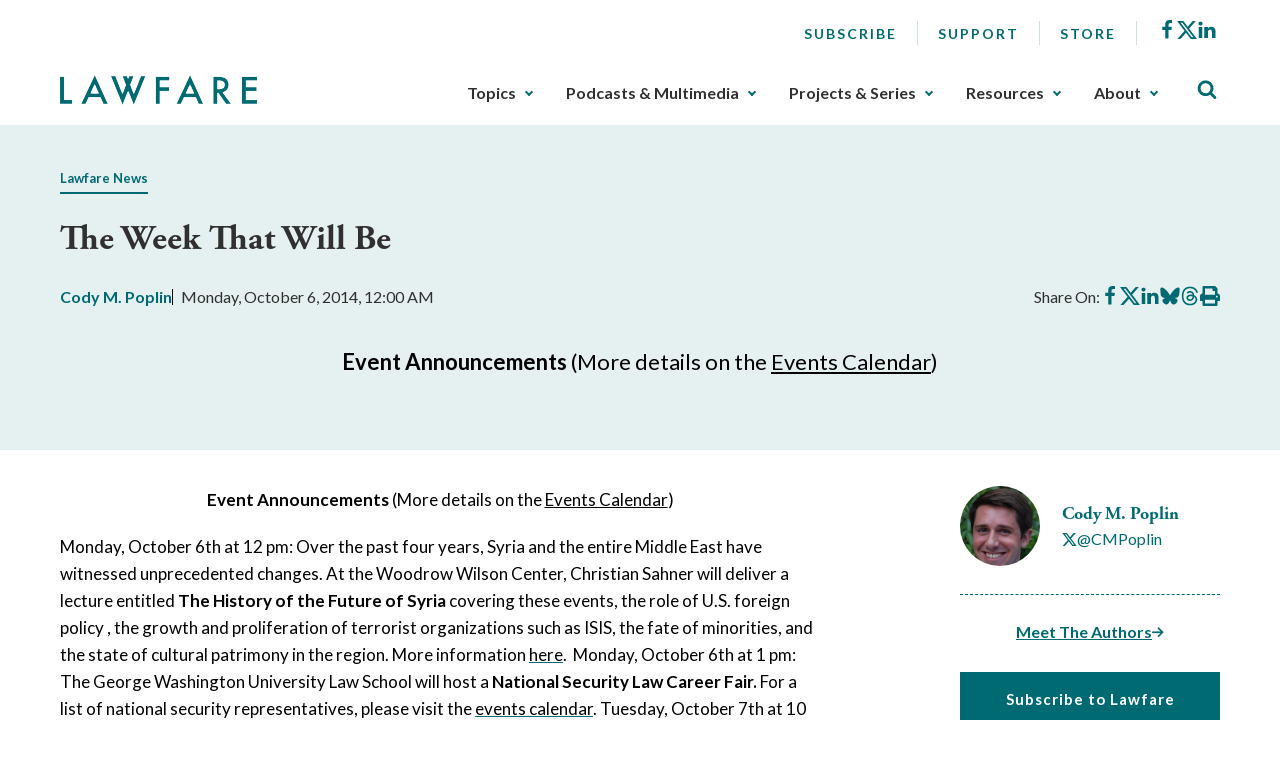

--- FILE ---
content_type: text/html; charset=utf-8
request_url: https://www.lawfaremedia.org/article/week-will-be-30
body_size: 12434
content:
 <!DOCTYPE html> <html class="no-js" lang="en"> <head> <meta http-equiv="X-UA-Compatible" content="IE=edge,chrome=1" /> <meta charset="utf-8" /> <title>
	The Week That Will Be | Lawfare
</title> <meta name="viewport" content="width=device-width, initial-scale=1"> <meta name="msapplication-TileColor" content="#00aba9"> <meta name="msapplication-config" content="/assets/icons/browserconfig.xml"> <meta name="theme-color" content="#ffffff"> <meta name="twitter:card" content="summary"> <link rel="apple-touch-icon" sizes="180x180" href="/assets/icons/apple-touch-icon.png"> <link rel="icon" type="image/png" sizes="32x32" href="/assets/icons/favicon-32x32.png"> <link rel="icon" type="image/png" sizes="16x16" href="/assets/icons/favicon-16x16.png"> <link rel="manifest" href="/assets/icons/site.webmanifest"> <link rel="mask-icon" href="/assets/icons/safari-pinned-tab.svg" color="#5bbad5"> <link rel="shortcut icon" href="/favicon.ico"> <link rel="preload" as="style" href="/ResourcePackages/Talon/assets/dist/css/main.min.css?package=Talon&amp;v=MTQuMS43ODI0LjI0Mzky"> <link rel="preload" as="style" onload="this.onload=null;this.rel='stylesheet'" href="https://use.typekit.net/fsl6por.css"> <link rel="preconnect" href="https://fonts.googleapis.com"> <link rel="preconnect" href="https://fonts.gstatic.com" crossorigin> <link href="https://fonts.googleapis.com/css2?family=Lato:wght@400;700&display=swap" rel="preload" as="style" onload="this.onload=null;this.rel='stylesheet'"> <noscript> <link href="https://fonts.googleapis.com/css2?family=Lato:wght@400;700&display=swap" rel="stylesheet"> <link href="https://use.typekit.net/fsl6por.css" rel="stylesheet"> </noscript> <link href="/ResourcePackages/Talon/assets/dist/css/main.min.css?package=Talon&amp;v=MTQuMS43ODI0LjI0Mzky" rel="stylesheet" type="text/css" /><link href="/ResourcePackages/Talon/assets/dist/css/components/algolia-search/searchbox.min.css?package=Talon" rel="stylesheet" type="text/css" /><link href="/ResourcePackages/Talon/assets/dist/css/components/blog-posts/post-detail.min.css?package=Talon&amp;v=MTQuMS43ODI0LjI0Mzky" rel="stylesheet" type="text/css" /><link href="/ResourcePackages/Talon/assets/dist/css/components/contributors/contributor.min.css?package=Talon&amp;v=MTQuMS43ODI0LjI0Mzky" rel="stylesheet" type="text/css" /><link href="/ResourcePackages/Talon/assets/dist/css/components/blog-posts/post.min.css?package=Talon&amp;v=MTQuMS43ODI0LjI0Mzky" rel="stylesheet" type="text/css" /> <script>(function () { "use strict"; var el = document.getElementsByTagName('html')[0], nojsClass = "no-js", jsClass = "js"; if (el.classList) { el.classList.remove(nojsClass); el.classList.add(jsClass); } else { el.className = el.className.replace(new RegExp('(^|\\b)' + nojsClass.split(' ').join('|') + '(\\b|$)', 'gi'), ' '); el.className += ' ' + jsClass; } }());</script> <meta name="twitter:card" content="summary"></meta><meta name="citation_title" content="The Week That Will Be" /><meta name="citation_date" content="1/18/2023 3:36:26 AM" /><meta name="citation_journal_title" content="Lawfare" /><meta name="citation_publisher" content="Lawfare" /><meta name="citation_public_url" content="https://www.lawfaremedia.org/article/week-will-be-30" /><meta name="citation_author" content="Cody Poplin" /><meta property="og:title" content="The Week That Will Be" /><meta property="og:description" content="Event Announcements&#160;(More details on the&#160;Events Calendar)" /><meta property="og:type" content="website" /><meta property="og:url" content="https://www.lawfaremedia.org/article/week-will-be-30" /><meta property="og:site_name" content="Default" /><style type="text/css" media="all">div[contenteditable] { max-width:100%; height:auto !important; }</style><meta name="Generator" content="Sitefinity 14.4.8146.0 DX" /><link rel="canonical" href="https://www.lawfaremedia.org/article/week-will-be-30" /><meta name="description" content="Event Announcements (More details on the Events Calendar)" /></head> <body> 


 <header id="site-header" class="site-header"> <a href="#site-main" class="skip-link">Skip to Main Content</a>  
<div class="container">
    <div class="header-row">
        <button type="button" class="main-nav-open" aria-label="Toggle Main Navigation">
            <svg aria-hidden="true">
                <use href="/ResourcePackages/Talon/assets/dist/sprites/icons.svg#menu"></use>
            </svg>
            <span>Menu</span>
        </button>
        <div id="Header_TC87A1B33001_Col00" class="sf_colsIn header-col header-col--logo" data-sf-element="Header Column" data-placeholder-label="Logo">
<div class="sf-content-block" >
    <div ><a href="/"><img alt="Lawfare" src="https://lawfare-assets-new.azureedge.net/assets/images/default-source/default-album/site-logo.png?sfvrsn=1d7ccf3d_1" sf-size="100" /></a></div>    
</div></div>
        <div class="header-col header-col--nav">
            <button type="button" class="main-nav-close" aria-label="Close Main Navigation">
                <span>Close</span>
            </button>
            <div id="Header_TC87A1B33001_Col01" class="sf_colsIn header-utility" data-sf-element="Header Utility" data-placeholder-label="Utility Links, Socials">
<nav class="utility-nav" aria-label="Utility Nav">
    <ul class="utility-nav__menu">
    <li class="utility-nav__item">
        <a class="utility-nav__link no-underline hover-underline" href="/subscribe" target="_self">
            Subscribe
        </a>

    </li>
    <li class="utility-nav__item">
        <a class="utility-nav__link no-underline hover-underline" href="/about/support" target="_self">
            Support
        </a>

    </li>
    <li class="utility-nav__item">
        <a class="utility-nav__link no-underline hover-underline" href="/store" target="_blank">
            Store
        </a>

    </li>
    </ul>
</nav>



<div class="sf-content-block" >
    <div ><ul class="socials"><li class="socials__item"><a href="https://www.facebook.com/Lawfareblog" class="socials__link" target="_blank" data-sf-ec-immutable=""><svg><use href="/ResourcePackages/Talon/assets/dist/sprites/icons.svg#facebook"></use></svg><span class="visually-hidden">Facebook</span></a>
 </li><li class="socials__item"><a href="https://twitter.com/lawfare" class="socials__link" target="_blank" data-sf-ec-immutable=""><svg><use href="/ResourcePackages/Talon/assets/dist/sprites/icons.svg#icon-x"></use></svg><span class="visually-hidden">X</span></a>
 </li><li class="socials__item"><a href="https://www.linkedin.com/company/the-lawfare-institute/" class="socials__link" target="_blank" data-sf-ec-immutable=""><svg><use href="/ResourcePackages/Talon/assets/dist/sprites/icons.svg#linkedin"></use></svg><span class="visually-hidden">LinkedIn</span></a>
 </li></ul></div>    
</div></div>
            <div id="Header_TC87A1B33001_Col02" class="sf_colsIn header-nav" data-sf-element="Header Navigation" data-placeholder-label="Main Nav">
<!--googleoff: all-->

<div class="visually-hidden focusable" tabindex="0">
    <p>The upcoming main navigation can be gotten through utilizing the tab key. Any buttons that open a sub navigation can be triggered by the space or enter key.</p>
</div>

<!--googleon: all-->

<nav class="main-nav" aria-label="Footer Nav-1">
    <ul class="main-nav__menu">
        <li class="main-nav__item">
            <button type="button" class="main-nav__toggle text-semibold" data-toggle data-target="sub-6ccabb5e-7c0a-4020-adc2-1422d1c5fc7d">
                Topics
            </button>
            <ul id="sub-6ccabb5e-7c0a-4020-adc2-1422d1c5fc7d" class="main-nav__sub">
                            <li class="main-nav__item">
                <a class="main-nav__link" href="/topics/armed-conflict" target="_self">
                    Armed Conflict
                </a>
            </li>
            <li class="main-nav__item">
                <a class="main-nav__link" href="/topics/congress" target="_self">
                    Congress
                </a>
            </li>
            <li class="main-nav__item">
                <a class="main-nav__link" href="/topics/courts-litigation" target="_self">
                    Courts &amp; Litigation
                </a>
            </li>
            <li class="main-nav__item">
                <a class="main-nav__link" href="/topics/criminal-justice-rule-of-law" target="_self">
                    Criminal Justice &amp; Rule of Law
                </a>
            </li>
            <li class="main-nav__item">
                <a class="main-nav__link" href="/topics/cybersecurity-tech" target="_self">
                    Cybersecurity &amp; Tech
                </a>
            </li>
            <li class="main-nav__item">
                <a class="main-nav__link" href="/topics/democracy-elections" target="_self">
                    Democracy &amp; Elections
                </a>
            </li>
            <li class="main-nav__item">
                <a class="main-nav__link" href="/topics/executive-branch" target="_self">
                    Executive Branch
                </a>
            </li>
            <li class="main-nav__item">
                <a class="main-nav__link" href="/topics/foreign-relations-international-law" target="_self">
                    Foreign Relations &amp; International Law
                </a>
            </li>
            <li class="main-nav__item">
                <a class="main-nav__link" href="/topics/intelligence" target="_self">
                    Intelligence
                </a>
            </li>
            <li class="main-nav__item">
                <a class="main-nav__link" href="/topics/states-localities" target="_self">
                    States &amp; Localities
                </a>
            </li>
            <li class="main-nav__item">
                <a class="main-nav__link" href="/topics/surveillance-privacy" target="_self">
                    Surveillance &amp; Privacy
                </a>
            </li>
            <li class="main-nav__item">
                <a class="main-nav__link" href="/topics/terrorism-extremism" target="_self">
                    Terrorism &amp; Extremism
                </a>
            </li>

            </ul>
        </li>
        <li class="main-nav__item">
            <button type="button" class="main-nav__toggle text-semibold" data-toggle data-target="sub-5fdb29cf-20dc-41a6-9127-0943004cd579">
                Podcasts &amp; Multimedia
            </button>
            <ul id="sub-5fdb29cf-20dc-41a6-9127-0943004cd579" class="main-nav__sub">
                            <li class="main-nav__item main-nav__item--has-children">
                    <a class="main-nav__link" href="/podcasts-multimedia/podcast" target="_self">
                        Podcasts
                    </a>
                <ul class="main-nav__sub">
                                <li class="main-nav__item">
                <a class="main-nav__link" href="/podcasts-multimedia/podcast/the-lawfare-podcast" target="_self">
                    Lawfare Daily
                </a>
            </li>
            <li class="main-nav__item">
                <a class="main-nav__link" href="/podcasts-multimedia/podcast/rational-security" target="_self">
                    Rational Security
                </a>
            </li>
            <li class="main-nav__item">
                <a class="main-nav__link" href="/podcasts-multimedia/podcast/no-bull" target="_self">
                    No Bull
                </a>
            </li>
            <li class="main-nav__item">
                <a class="main-nav__link" href="/podcasts-multimedia/podcast/escalation" target="_self">
                    Escalation
                </a>
            </li>
            <li class="main-nav__item">
                <a class="main-nav__link" href="/podcasts-multimedia/podcast/scaling-laws" target="_self">
                    Scaling Laws
                </a>
            </li>

                </ul>
            </li>
            <li class="main-nav__item main-nav__item--has-children">
                    <a class="main-nav__link" href="/podcasts-multimedia/videos-webinars" target="_self">
                        Videos/Webinars
                    </a>
                <ul class="main-nav__sub">
                                <li class="main-nav__item">
                <a class="main-nav__link" href="/podcasts-multimedia/videos-webinars/deportation-inc" target="_self">
                    Deportation, Inc.
                </a>
            </li>

                </ul>
            </li>

            </ul>
        </li>
        <li class="main-nav__item">
            <button type="button" class="main-nav__toggle text-semibold" data-toggle data-target="sub-54685bc8-a6ea-4483-9097-1c40b565ec5b">
                Projects &amp; Series
            </button>
            <ul id="sub-54685bc8-a6ea-4483-9097-1c40b565ec5b" class="main-nav__sub">
                            <li class="main-nav__item main-nav__item--has-children">
                    <a class="main-nav__link" href="/projects-series/trials-of-the-trump-administration" target="_self">
                        Trials of the Trump Administration
                    </a>
                <ul class="main-nav__sub">
                                <li class="main-nav__item">
                <a class="main-nav__link" href="/projects-series/trials-of-the-trump-administration/tracking-trump-administration-litigation" target="_self">
                    Litigation Tracker
                </a>
            </li>
            <li class="main-nav__item">
                <a class="main-nav__link" href="/projects-series/trials-of-the-trump-administration/tracking-domestic-deployments-of-the-u.s.-military" target="_self">
                    Tracking Domestic Deployments of the U.S. Military
                </a>
            </li>

                </ul>
            </li>
            <li class="main-nav__item main-nav__item--has-children">
                    <a class="main-nav__link" href="/projects-series/litigation-coverage" target="_self">
                        Litigation Coverage
                    </a>
                <ul class="main-nav__sub">
                                <li class="main-nav__item">
                <a class="main-nav__link" href="/projects-series/litigation-coverage/trump-administration-trial-coverage" target="_self">
                    Trump Administration Trial Coverage
                </a>
            </li>

                </ul>
            </li>
            <li class="main-nav__item main-nav__item--has-children">
                    <a class="main-nav__link" href="/projects-series/lawfare-research-intiative" target="_self">
                        Lawfare Research Intiative
                    </a>
                <ul class="main-nav__sub">
                                <li class="main-nav__item">
                <a class="main-nav__link" href="/projects-series/lawfare-research-intiative/security-by-design" target="_self">
                    Security by Design
                </a>
            </li>
            <li class="main-nav__item">
                <a class="main-nav__link" href="/projects-series/lawfare-research-intiative/section-230-tracker" target="_self">
                    Section 230 Tracker
                </a>
            </li>

                </ul>
            </li>
            <li class="main-nav__item">
                <a class="main-nav__link" href="/projects-series/reviews-essays" target="_self">
                    Reviews &amp; Essays
                </a>
            </li>
            <li class="main-nav__item">
                <a class="main-nav__link" href="/projects-series/the-jan.-6-project" target="_self">
                    The Jan. 6 Project
                </a>
            </li>
            <li class="main-nav__item">
                <a class="main-nav__link" href="/projects-series/archived-projects" target="_self">
                    Archived Projects
                </a>
            </li>

            </ul>
        </li>
        <li class="main-nav__item">
            <button type="button" class="main-nav__toggle text-semibold" data-toggle data-target="sub-5077d091-47c4-48bb-b5f7-63cedf673af5">
                Resources
            </button>
            <ul id="sub-5077d091-47c4-48bb-b5f7-63cedf673af5" class="main-nav__sub">
                            <li class="main-nav__item">
                <a class="main-nav__link" href="/resources/documents" target="_self">
                    Documents
                </a>
            </li>
            <li class="main-nav__item">
                <a class="main-nav__link" href="/resources/job-board" target="_self">
                    Job Board
                </a>
            </li>
            <li class="main-nav__item">
                <a class="main-nav__link" href="/resources/lawfare-news" target="_self">
                    Lawfare News
                </a>
            </li>

            </ul>
        </li>
        <li class="main-nav__item">
            <button type="button" class="main-nav__toggle text-semibold" data-toggle data-target="sub-91354633-8457-4503-b2dc-958f653e4a88">
                About
            </button>
            <ul id="sub-91354633-8457-4503-b2dc-958f653e4a88" class="main-nav__sub">
                            <li class="main-nav__item">
                <a class="main-nav__link" href="/about/about-lawfare" target="_self">
                    About Lawfare
                </a>
            </li>
            <li class="main-nav__item">
                <a class="main-nav__link" href="/about/our-story" target="_self">
                    Our Story
                </a>
            </li>
            <li class="main-nav__item">
                <a class="main-nav__link" href="/about/masthead" target="_self">
                    Masthead
                </a>
            </li>
            <li class="main-nav__item">
                <a class="main-nav__link" href="/about/the-lawfare-team" target="_self">
                    The Lawfare Team
                </a>
            </li>
            <li class="main-nav__item">
                <a class="main-nav__link" href="/about/support" target="_self">
                    Support
                </a>
            </li>

            </ul>
        </li>
    </ul>
</nav>




</div>
        </div>
        <div id="Header_TC87A1B33001_Col03" class="sf_colsIn header-col header-col--search" data-sf-element="Header Column" data-placeholder-label="Search">

<div id="algolia-search-box" class="site-search" data-index-name="prod_search-index" data-results-url="/search-results">
    <button type="button" class="site-search__toggle" aria-label="Toggle Site Search" data-toggle=""
        data-target="site-header-search">
        <svg aria-hidden="true">
            <use href="/ResourcePackages/Talon/assets/dist/sprites/icons.svg#search"></use>
        </svg>
    </button>
    <div id="site-header-search" class="site-search__controls p-3 py-lg-8 px-lg-17">
        <div class="container">
            <h2 class="site-search__title">Search Lawfare</h2>
            <div class="site-search__search" role="search">
                <div class="site-search__form">
                    <label for="algolia-search-input" class="visuallyhidden sr-only">Search</label>
                    <input id="algolia-search-input" name="algolia-search-input" type="text"
                        placeholder="Enter topics, titles, authors, etc..." class="site-search__input"
                        autocomplete="off" autocapitalize="off" autocorrect="off" spellcheck="false">
                    <button id="algolia-search-submit" class="site-search__submit">
                        <svg aria-hidden="true">
                            <use href="/ResourcePackages/Talon/assets/dist/sprites/icons.svg#search"></use>
                        </svg>
                    </button>
                </div>
                <div class="text-right mt-3">
                    <a href="/search-results" class="right-arrow text-bold text-small">Advanced Search</a>
                </div>
            </div>
        </div>
    </div>
</div>



</div>
    </div>
</div> </header> <main id="site-main" class="site-main" tabindex="-1"> 



<article class="post-detail">
    <header class="light-blue-green-bg mb-7 py-8 ps-2 pe-2 post-detail__header">
        <div class="container">
                    <div class="post-detail__topics mb-4">
            <span class="post-detail__topic border-underline me-2 color-primary text-bold text-small">
                    <a href="/topics/lawfare-news">Lawfare News</a>
            </span>
        </div>


            <h1 class="post-detail__title">
                The Week That Will Be
            </h1>

                <div class="post-detail__meta mb-4 mb-lg-7">
            <div class="post-detail__authors color-primary text-bold">

                <a href=https://www.lawfaremedia.org/contributors/cpoplin>Cody M. Poplin</a>
            </div>

        <div class="post-detail__date">
            Monday, October 6, 2014, 12:00 AM
        </div>

        <div class="post-detail__share" data-sj-ignore="true">
            <span>Share On:</span>
            <a href="https://www.facebook.com/sharer/sharer.php?u=https%3a%2f%2fwww.lawfaremedia.org%2farticle%2fweek-will-be-30" class="post-detail__share-link" target="_blank">
                <span class="sr-only">Share on Facebook</span>
                <svg aria-hidden="true">
                    <use href="/ResourcePackages/Talon/assets/dist/sprites/icons.svg#facebook"></use>
                </svg>
            </a>
            <a href="https://twitter.com/intent/tweet?url=https%3a%2f%2fwww.lawfaremedia.org%2farticle%2fweek-will-be-30" class="post-detail__share-link" target="_blank">
                <span class="sr-only">Share on X</span>
                <svg aria-hidden="true">
                    <use href="/ResourcePackages/Talon/assets/dist/sprites/icons.svg#icon-x"></use>
                </svg>
            </a>
            <a href="http://www.linkedin.com/shareArticle?mini=true&amp;url=https%3a%2f%2fwww.lawfaremedia.org%2farticle%2fweek-will-be-30" class="post-detail__share-link" target="_blank">
                <span class="sr-only">Share on LinkedIn</span>
                <svg aria-hidden="true">
                    <use href="/ResourcePackages/Talon/assets/dist/sprites/icons.svg#linkedin"></use>
                </svg>
            </a>
            <a href="https://bsky.app/intent/compose?text=The+Week+That+Will+Be https%3a%2f%2fwww.lawfaremedia.org%2farticle%2fweek-will-be-30" class="post-detail__share-link" target="_blank">
                <span class="sr-only">Share on BlueSky</span>
                <svg aria-hidden="true">
                    <use href="/ResourcePackages/Talon/assets/dist/sprites/icons.svg#icon-bluesky"></use>
                </svg>
            </a>
            <a href="https://threads.net/intent/post?url=https%3a%2f%2fwww.lawfaremedia.org%2farticle%2fweek-will-be-30&amp;text=The+Week+That+Will+Be" class="post-detail__share-link" target="_blank">
                <span class="sr-only">Share on Threads</span>
                <svg aria-hidden="true">
                    <use href="/ResourcePackages/Talon/assets/dist/sprites/icons.svg#icon-threads"></use>
                </svg>
            </a>
            <a href="#" onclick="window.print(); return false" class="post-detail__share-link" target="_blank">
                <span class="sr-only">Print this article</span>
                <svg aria-hidden="true">
                    <use href="/ResourcePackages/Talon/assets/dist/sprites/solid.svg#print"></use>
                </svg>
            </a>
        </div>
    </div>


                <div class="post-detail__summary mt-4 mb-5 mb-lg-6">
                    <p style="text-align: center;"><span style="color: #000000;"><strong style="font-style: inherit;">Event Announcements</strong> (More details on the <a style="font-weight: inherit; font-style: inherit; color: #000000;" href="http://www.lawfareblog.com/events/"><span style="font-weight: inherit; font-style: inherit; color: #000000;">Events Calendar</span></a>)</span></p>
                </div>


        </div>
    </header>

    <div class="container">
        <div class="row">
            <div class="post-detail__rail col-md-4 col-lg-3 order-md-2 offset-lg-1">
                        <ul class="contributor-list mt-0 p-0 list-style-none d-none d-md-block">
                <li class="contributor">
                    <div class="contributor__body">
                            <div class="contributor__media">
                                <img src="https://lawfare-assets-new.azureedge.net/assets/images/default-source/contributor-images/33.jpg?sfvrsn=b2a1da62_0" alt="Cody M. Poplin" class="contributor__img" />
                            </div>

                        <div class="contributor__content">
                            <h2 class="contributor__title h4 mb-0 text-bold">
                                <a href="https://www.lawfaremedia.org/contributors/cpoplin">
                                    Cody M. Poplin
                                </a>
                            </h2>
                                <div class="contributor__socials" data-sj-ignore="true">
                                    <a href="https://twitter.com/@CMPoplin" aria-label="Visit Cody M. Poplin's X @CMPoplin">
                                        <svg aria-hidden="true" style="width:15px; height:13px;">
                                            <use href="/ResourcePackages/Talon/assets/dist/sprites/icons.svg#icon-x"></use>
                                        </svg>
                                        <span>@CMPoplin</span>
                                    </a>
                                </div>
                                                     </div>
                    </div>
                </li>
        </ul>
        <hr class="d-none d-md-block mb-4 mt-5" aria-hidden="true" />
        <div class="text-center mb-4 mb-md-5">
            <a href="#postContributors" class="text-bold color-primary right-arrow">Meet The Authors</a>
        </div>
    <div class="post-detail__rail-sticky" data-sj-ignore>
        <div class="mt-4">
            <a href="/subscribe" class="button button--primary w-100">Subscribe to Lawfare</a>
        </div>
    </div>

            </div>
            <div class="col-md-8">
                <div class="post-detail__content mt-5 mt-md-0">
                    <p style="text-align: center;"><span style="color: #000000;"><strong style="font-style: inherit;">Event Announcements</strong> (More details on the <a style="font-weight: inherit; font-style: inherit; color: #000000;" href="/events/"><span style="font-weight: inherit; font-style: inherit; color: #000000;">Events Calendar</span></a>)</span></p><span style="color: #000000;">Monday, October 6th at 12 pm: Over the past four years, Syria and the entire Middle East have witnessed unprecedented changes. At the Woodrow Wilson Center, Christian Sahner will deliver a lecture entitled <strong>The History of the Future of Syria </strong>covering these events, the role of U.S. foreign policy , the growth and proliferation of terrorist organizations such as ISIS, the fate of minorities, and the state of cultural patrimony in the region. More information <a href="http://www.wilsoncenter.org/event/the-history-the-future-syria"><span style="color: #000000;">here</span></a>. </span><span style="color: #000000;">Monday, October 6th at 1 pm: The George Washington University Law School will host a <strong>National Security Law Career Fair. </strong>For a list of national security representatives, please visit the <a href="https://www.google.com/calendar/render?eid=cGZ0YTVkYnNnNTQ0MnNpNnVxczRkODVpbG8gbG1uODQ0bnNtNm51dmNhMDk0MG5tajBuYXNAZw&ctz=America/New_York&sf=true&output=xml#f"><span style="color: #000000;">events calendar</span></a>.</span><span style="color: #000000;">Tuesday, October 7th at 10 am: On the heels of Prime Minister Narendra Modi's visit to the United States, the Brookings Institution will host a discussion on<strong> </strong><strong>India's Role in the World: A Conversation with Ambassador Shivshankar Menon. </strong>Strobe Talbott will moderate the discussion. RSVP <a href="http://www.brookings.edu/events/2014/10/07-shivshankar-menon-india-role-world-order?rssid=UpcomingEvents&utm_source=feedblitz&utm_medium=FeedBlitzRss&utm_campaign=FeedBlitzRss&utm_content=LIVE+WEBCAST+--+India%E2%80%99s+Role+in+the+World%3a+A+Conversation+with+Shivshankar+Menon"><span style="color: #000000;">here</span></a>.</span><span style="color: #000000;">Tuesday, October 7th at 12 pm: The Cato Institute will hold a Capitol Hill briefing on conducting <strong>War Without Debate: The Constitution, Intervention, and the Strikes Against ISIS.</strong> Gene Healy, Christopher Preble, and John Maniscalco will speak. Register or watch the livestream <a href="http://www.cato.org/events/war-without-debate-constitution-intervention-strikes-against-isis"><span style="color: #000000;">here</span></a>.</span><span style="color: #000000;">Thursday, October 9th at 12:30 pm: While Western attention is caught by the rise of the so-called "Islamic State", the real story may be the dissolution of order in the Middle East. How do we understand ongoing political and geopolitical shifts in the region and the rise of new types of actors such as the "Islamic State"? And what, if anything, can and should Western powers do? A panel at the Woodrow Wilson Center will address these questions in a conversation entitled <strong>ISIS and the End of the Middle East as We Know It. </strong>Volker Perthes and Robert S. Litwak will speak. Find more information <a href="http://www.wilsoncenter.org/event/isis-and-the-end-the-middle-east-we-know-it"><span style="color: #000000;">here</span></a>. </span><span style="color: #000000;"> </span><p style="text-align: center;"><span style="color: #000000;"><strong style="font-style: inherit;">Employment Announcements </strong><span style="font-weight: inherit; font-style: inherit;">(More details on the </span><a target="_blank" style="font-weight: inherit; font-style: inherit; color: #000000;" href="/the-lawfare-job-board/"><span style="font-weight: inherit; font-style: inherit; color: #000000;">Job Board</span></a><span style="font-weight: inherit; font-style: inherit;">)</span></span></p><span style="color: #000000;"><strong><span style="color: #000000;"><a href="http://www.dni.gov/files/VA%2016871.pdf">Senior Associate General Counsel</a></span></strong></span><blockquote><span style="color: #000000;">ORGANIZATION: Office of the Director of National Intelligence</span><span style="color: #000000;">JOB ANNOUNCEMENT NUMBER: 16871</span><table width="364"><tbody><tr><td><span style="color: #000000;">SALARY RANGE:</span></td><td><span style="color: #000000;">$124,995-$157,100 / Per Year</span></td></tr><tr><td><span style="color: #000000;">OPEN PERIOD:</span></td><td><span style="color: #000000;">Sept. 11, 2014 to Sept. 11, 2015</span></td></tr><tr><td><span style="color: #000000;">POSITION INFORMATION:</span></td><td><span style="color: #000000;">Permanent</span></td></tr><tr><td><span style="color: #000000;">DUTY LOCATIONS:</span></td><td><span style="color: #000000;">McLean, VA</span></td></tr><tr><td><span style="color: #000000;">WHO MAY APPLY:</span></td><td><span style="color: #000000;">US Citizens</span></td></tr><tr><td><span style="color: #000000;">SECURITY CLEARANCE:</span></td><td><span style="color: #000000;">Top Secret/SCI with CI</span></td></tr></tbody></table><span style="color: #000000;">JOB SUMMARY:</span><span style="color: #000000;">The Office of General Counsel (OSG) of the Office of the Director of National Intelligence provides legal advice and counsel to the Director of National Intelligence (DNI) and other ODNI officials on a wide range of legal issues to include intelligence and national security law, procurement and acquisition law, personnel law, government ethics, budget and fiscal law, general administrative law, legislative support, government information practices, and intellectual property law.</span><span style="color: #000000;">MAJOR DUTIES AND RESPONSIBILITIES:</span><ul>	<li><span style="color: #000000;">Provide expert legal advice and guidance to senior ODNI leadership on complex areas of law affecting ODNI's duties and responsibilities under the National Security Act, Presidential directives, Executive Orders, and other related laws and policies.</span></li>	<li><span style="color: #000000;">Provide expert legal counsel to support the development, review, and preparation of US Government-wide policies, procedures, guidelines, rules, and standards.</span></li>	<li><span style="color: #000000;">Counsel clients, including senior ODNI leaders, on complex legal issues and provide innovative and highly effective guidance on possible courses of action; expertly prepare complex, high profile, and persuasive legal documents on complex legal issues for a variety of internal and external recipients.</span></li>	<li><span style="color: #000000;">Provide timely reviews of planned ODNI and IC activities for compliance with the Constitution and laws of the US, Executive Orders, and other applicable regulations and policies affecting ODNI and the IC and brief ODNI leaders on potential legal and policy issues, and develop solutions to address difficult legal problems having potential high-level or large-scale impact on the ODNI's or the IC missions and activities.</span></li>	<li><span style="color: #000000;">Provide expert briefings and advocate for ODNI and IC views on particular matters to Executive Branch entities, Congress, and private sector entities; cogently brief senior ODNI leaders on legal issues that relate to or effect ODNI and IC activities.</span></li></ul><span style="color: #000000;">For more information and for directions on how to apply, please visit the employment <a href="http://www.dni.gov/files/VA%2016871.pdf"><span style="color: #000000;">announcement</span></a>.</span></blockquote><span style="color: #000000;"> </span><span style="color: #000000;"><strong><span style="color: #000000;"><a href="http://www.icrc.org/eng/resources/documents/job/current-vacancies/hq-military.htm">Military and Technical Adviser</a></span></strong></span><blockquote><span style="color: #000000;">ORGANIZATION: International Committee of the Red Cross</span><span style="color: #000000;">LOCATION: Geneva</span><span style="color: #000000;">DEADLINE: September 30, 2014</span><span style="color: #000000;">STARTING DATE: November 1, 2014</span><p style="color: #555555;"><span style="color: #000000;">The Arms Unit of the Legal Division has an opening for a Military and Technical Adviser in Geneva (male or female) – 100% occupancy rate</span></p><p style="color: #361735;"><span style="color: #000000;">Purpose of the post</span></p><p style="color: #555555;"><span style="color: #000000;">The Arms Unit of the ICRC’s Legal Division serves the ICRC objectives in the legal, operational and communications fields by the provision of expertise and analysis, from a humanitarian perspective, on arms and weapons-related technology employed in armed conflict and other situations of violence. The unit represents ICRC policy and positions in multilateral for on arms and international humanitarian law. It also supports ICRC operational, legal and communications work by providing or coordinating the provision of technical, legal, medical/health and policy analysis on weapons used in armed conflicts and other situations of violence and on relevant scientific advances.</span></p><p style="color: #555555;"><span style="color: #000000;">The Military and Technical Adviser plays a key role in the achievement of institutional objectives in the field of arms and international humanitarian law. The incumbent contributes military and technical expertise to the ICRC’s policy, legal and operational responses to arms issues arising from ICRC field experience and new scientific and technological developments. The incumbent will also have primary responsibility for at least one major file of the Arms Unit. The post reports to the Head of the Arms Unit in the Legal Division of the ICRC.</span></p><p style="color: #361735;"><span style="color: #000000;">Main responsibilities</span></p><ul>	<li><span style="color: #000000;">Advise and contribute military and technical analysis on a range of arms issues being addressed by the Arms Unit (e.g. use of explosive weapons in populated areas; cluster munitions; anti-personnel and anti-vehicle mines; incendiary weapons; operationalization of the Protocol on Explosive Remnants of War; remote-controlled, automated and autonomous weapons) and on issues pertaining to the conduct of hostilities carried out within the Legal Division.</span></li>	<li><span style="color: #000000;">Contribute to legal and operational analysis of issues arising from the deployment of specific weapons with armed forces in armed conflict and other situations of violence including peacekeeping and law enforcement.  Provide military and technical analysis to ICRC units and delegations in response to the use of specific weapons and methods of warfare in armed conflicts and law enforcement situations.</span></li>	<li><span style="color: #000000;">Maintain and develop links between the ICRC’s arms unit and relevant military and technical experts and organisations.</span></li>	<li><span style="color: #000000;">Develop “fact sheets” presenting the military role, technical details and anticipated humanitarian impacts of a range of weapons.</span></li>	<li><span style="color: #000000;">Provide additional capacity for research, writing, representation and outreach to internal and external audiences on arms issues.</span></li>	<li><span style="color: #000000;">Represent ICRC views and positions in a variety of external fora.</span></li>	<li><span style="color: #000000;">Provide expertise on means of identification for medical transports in accordance with the relevant provision of international humanitarian law.</span></li>	<li><span style="color: #000000;">Serve as the institutional focal point for the International Telecommunications Union.</span></li></ul><span style="color: #000000;">Training and experience required</span><ul>	<li><span style="color: #000000;">Advanced military training and service with in-depth knowledge of targeting procedures and conventional weapons including explosive munitions. Good knowledge of arms control regimes is an advantage.</span></li>	<li><span style="color: #000000;">A degree in the physical sciences (e.g. physics, engineering) and/or military disciplines.</span></li>	<li><span style="color: #000000;">Knowledge of the general rules of international humanitarian law, in particular in relation to the conduct of hostilities. Specialised training in international humanitarian law and/or international relations is an asset.</span></li>	<li><span style="color: #000000;">Professional experience working in multilateral processes, preferably in the arms field is an advantage.</span></li>	<li><span style="color: #000000;">Field experience with the ICRC or another humanitarian organisation is an asset.</span></li></ul><span style="color: #000000;">Skills and qualifications</span><ul>	<li><span style="color: #000000;">Excellent analytical and political judgement.</span></li>	<li><span style="color: #000000;">Excellent oral and written English, the capacity to work in French. Additional languages are an advantage.</span></li>	<li><span style="color: #000000;">Good communication skills.</span></li>	<li><span style="color: #000000;">Openness to dialogue and good interpersonal skills.</span></li>	<li><span style="color: #000000;">Strong motivation and aptitude for work within a highly integrated team.</span></li></ul><span style="color: #000000;">Minimum length of assignment: 2 years (extendable)</span><p style="color: #555555;"><span style="color: #000000;">Starting date: <b>1 November 2014</b></span></p><p style="color: #555555;"><span style="color: #000000;">If this post interests you and you meet the requirements set out above, please send your application by the <b>30th of September 2014</b> at the latest, to <a style="color: #4c7c8e;" href="mailto:application_hq@icrc.org"><span style="color: #000000;">application_hq@icrc.org</span></a> mentioning “DC/JUR/ARMES - Application – Military & Technical Adviser” in the subject of your message.</span><span style="color: #000000;"> Only applications via this e-mail will be considered for this campaign. If you don’t receive a reply to your application within one month, please consider that your file has not been shortlisted.</span></p></blockquote> <p style="color: #555555;"><span style="color: #000000;"><strong><span style="color: #000000;"><a href="http://scoville.org/">Herbert Scoville Jr. Peace Fellow</a></span></strong></span></p><blockquote><div dir="ltr"><span style="color: #000000;">ORGANIZATION: Herbert Scoville Jr. Peace Fellowship</span></div><div dir="ltr"><span style="color: #000000;">DEADLINE: <span tabindex="0" data-term="goog_526572752" class="aBn"><span class="aQJ">October 10, 2014</span></span></span></div><div dir="ltr"><span style="color: #000000;">STARTING DATE: Between <span tabindex="0" data-term="goog_526572753" class="aBn"><span class="aQJ">January 15 and April 1, 2015</span></span></span></div><div dir="ltr"><span style="color: #000000;">DURATION: Six to nine months</span><span style="color: #000000;"> LOCATION: Washington, DC</span></div><div dir="ltr"></div><div dir="ltr"><span style="color: #000000;">The Herbert Scoville Jr. Peace Fellowship provides full-time six to nine month fellowships for recent college and graduate school graduates to work on international peace and security issues with one of more than two dozen participating public-interest organizations in Washington, DC. Scoville Fellows have the opportunity to work with senior-level staff and to conduct research, write articles and reports, organize talks and conferences sponsored by their host organization, and do public education and advocacy on a range of issues including arms control and nonproliferation, conventional arms trade, environmental and energy security, military budget, and peacekeeping. They may also attend coalition meetings, Congressional hearings, and policy briefings, as well as meetings with policy experts arranged by the program. Scoville Fellows are paid at an annual rate of $33,600 ($2,800 per month), and receive health insurance and travel costs to DC to begin the fellowship. <strong>The next application deadline is <span tabindex="0" data-term="goog_526572754" class="aBn"><span class="aQJ">October 10, 2014</span></span> for the spring 2015 fellowship</strong>. For complete information see<a target="_blank" style="color: #1155cc;" href="http://www.scoville.org/"><span style="color: #000000;">www.scoville.org</span></a>.</span></div><div dir="ltr"></div><div dir="ltr"><span style="color: #000000;">Candidates must have an excellent academic record and a strong interest in issues of peace and security. Graduate study, a college major, course work, or substantial independent reading that reflects the substantive focus of the fellowship is also a plus. Prior experience with public-interest activism or advocacy is highly desirable. It is preferred, but not required, that such activities be focused on peace and security issues. Candidates are required to have completed a baccalaureate degree by the time the fellowship commences. The program is open to all U.S. citizens and to non-U.S. citizens living in the U.S. eligible for employment. Non-U.S. citizens living outside the United States are not eligible to apply. Preference will be given to individuals who have not had substantial prior public-interest or government experience in the Washington, DC area.</span></div></blockquote>
                </div>
            </div>
        </div>

        <hr>

        <div class="row post-detail__bottom-meta print-none">
                <div class="col-sm-6 mb-5 mb-sm-0">
                    <div class="row">
                        <div class="col-auto pe-0">
                            <span class="text-bold text-small">Topics:</span>
                        </div>
                        <div class="col-auto ps-2">
                                    <div class="post-detail__topics mb-4">
            <span class="post-detail__topic border-underline me-2 color-primary text-bold text-small">
                    <a href="/topics/lawfare-news">Lawfare News</a>
            </span>
        </div>

                        </div>
                    </div>
                </div>
            <div class="pt-4 pt-sm-0 text-sm-right col-sm-6">
                <a href="#site-main" class="color-primary text-bold fw-semibold text-small up-caret up-caret--right">
                    Back to Top
                </a>
            </div>
        </div>

                <div id="postContributors" class="post-detail__contributors mt-5 mb-5 pt-lg-5 pb-lg-5">
            <div class="light-blue-green-bg ps-3 pe-3 pt-4 pb-4 p-lg-5">
                    <div class="contributor">
                        <div class="row">
                            <div class="col-md-4">
                                <div class="contributor__body">
                                        <div class="contributor__media">
                                            <img src="https://lawfare-assets-new.azureedge.net/assets/images/default-source/contributor-images/33.jpg?sfvrsn=b2a1da62_0" alt="Cody M. Poplin" class="contributor__img" />
                                        </div>

                                    <div class="contributor__content">
                                        <h3 class="contributor__title mb-0">
                                            <a href="https://www.lawfaremedia.org/contributors/cpoplin">Cody M. Poplin</a>
                                        </h3>
                                            <div class="contributor__socials">
                                                <a href="https://twitter.com/@CMPoplin" aria-label="Visit Cody M. Poplin's X @CMPoplin">
                                                    <svg aria-hidden="true" style="width:15px; height:13px;">
                                                        <use href="/ResourcePackages/Talon/assets/dist/sprites/icons.svg#icon-x"></use>
                                                    </svg>
                                                    <span>@CMPoplin</span>
                                                </a>
                                            </div>


                                        <a href="https://www.lawfaremedia.org/contributors/cpoplin" class="right-arrow mt-3 mt-md-4 text-bold text-small text-md-medium" aria-label="Read More from Cody M. Poplin">
                                            Read More
                                        </a>
                                    </div>
                                </div>
                            </div>

                                <div class="col-md-8">
                                    <div class="contributor__bio mt-3 mt-md-0 clearfix">
                                        Cody Poplin is a student at Yale Law School. Prior to law school, Cody worked at the Brookings Institution and served as an editor of Lawfare. He graduated from the UNC-Chapel Hill in 2012 with degrees in Political Science & Peace, War, and Defense.
                                    </div>
                                </div>
                        </div>
                    </div>
            </div>
        </div>

    </div>
</article>







}

<div id="Main_C003_Col00" class="sf_colsIn container" data-sf-element="Container" data-placeholder-label="Container"><div id="Main_C025_Col00" class="sf_colsIn" data-sf-element="Container" data-placeholder-label="NonSearchableContainer"><div id="Main_C020_Col00" class="sf_colsIn pt-3 pb-3" data-sf-element="Small Vertical Spacing" data-placeholder-label="Small Vertical Spacing"><div class="featured-grid-alt row" data-sf-element="Row">
    <div id="Main_C021_Col00" class="sf_colsIn col-lg-8 offset-lg-1 order-lg-2" data-sf-element="Column 1" data-placeholder-label="Column 1">
<div class="sf-content-block" >
    <div ><h2>More Articles&nbsp;</h2></div>    
</div><div id="Main_C023_Col00" class="sf_colsIn pt-3 pb-3" data-sf-element="Small Vertical Spacing" data-placeholder-label="Small Vertical Spacing">




<ul class="post-list grid-md-2x2 grid-lg-3x3 mb-0 mt-0 p-0">
        <li class="post post--hover-fx post--highlight post--videos/webinars mb-6 mb-lg-15">

    <div class="post__media mb-3">
        <img src="[data-uri]" alt="" class="lazy-img post__img" width=1080px height=565px data-src="https://lawfare-assets-new.azureedge.net/assets/images/default-source/article-images/lawfare-lecture-3.png?sfvrsn=6f9997d4_3" /><noscript><img src="https://lawfare-assets-new.azureedge.net/assets/images/default-source/article-images/lawfare-lecture-3.png?sfvrsn=6f9997d4_3" alt="" class="post__img" width=1080px height=565px /></noscript>
    </div>

            <h3 class="post__title mb-2">
                <a href="https://www.lawfaremedia.org/article/lawfare-lecture--the-making-of-the-maga-new-right-with-dr.-laura-field--lecture-3" class="post__link">
                    Lawfare Lecture: The Making of the MAGA New Right with Dr. Laura Field, Lecture 3
                </a>
            </h3>

            <div class="post__meta mb-2">
                    <div class="post__contributors color-primary text-small text-semibold">
                                <a href="https://www.lawfaremedia.org/contributors/lfield" class="post__author">
                                    Laura  Field
                                </a>
                    </div>

                <div class="post__date text-small">
                    Jan 19, 2026
                </div>
            </div>

    <div class="post__summary">
        Watch the third class of the lecture series.
    </div>
        </li>
        <li class="post post--hover-fx post--highlight post--articles mb-6 mb-lg-15">

    <div class="post__media mb-3">
        <img src="[data-uri]" alt="" class="lazy-img post__img"   data-src="/ResourcePackages/Talon/assets/dist/images/na.jpg" /><noscript><img src="/ResourcePackages/Talon/assets/dist/images/na.jpg" alt="" class="post__img"   /></noscript>
    </div>

            <h3 class="post__title mb-2">
                <a href="https://www.lawfaremedia.org/article/the-week-that-was-1-17-2026" class="post__link">
                    The Week That Was
                </a>
            </h3>

            <div class="post__meta mb-2">
                    <div class="post__contributors color-primary text-small text-semibold">
                                <a href="https://www.lawfaremedia.org/contributors/marwang" class="post__author">
                                    Marissa  Wang
                                </a>
                    </div>

                <div class="post__date text-small">
                    Jan 17, 2026
                </div>
            </div>

    <div class="post__summary">
        Your weekly summary of everything on the site.
    </div>
        </li>
        <li class="post post--hover-fx post--highlight post--articles mb-6 mb-lg-15">

    <div class="post__media mb-3">
        <img src="[data-uri]" alt="" class="lazy-img post__img"   data-src="/ResourcePackages/Talon/assets/dist/images/na.jpg" /><noscript><img src="/ResourcePackages/Talon/assets/dist/images/na.jpg" alt="" class="post__img"   /></noscript>
    </div>

            <h3 class="post__title mb-2">
                <a href="https://www.lawfaremedia.org/article/the-week-that-was-jan-9-2026" class="post__link">
                    The Week That Was
                </a>
            </h3>

            <div class="post__meta mb-2">
                    <div class="post__contributors color-primary text-small text-semibold">
                                <a href="https://www.lawfaremedia.org/contributors/iarroyo" class="post__author">
                                    Isabel  Arroyo
                                </a>
                                <a href="https://www.lawfaremedia.org/contributors/marwang" class="post__author">
                                    Marissa  Wang
                                </a>
                    </div>

                <div class="post__date text-small">
                    Jan 9, 2026
                </div>
            </div>

    <div class="post__summary">
        Your weekly summary of everything on the site.
    </div>
        </li>
</ul>



</div>
    </div>
    <div id="Main_C021_Col01" class="sf_colsIn col-lg-3" data-sf-element="Column 2" data-placeholder-label="Column 2">
<div class="sf-content-block" >
    <div ><h2>Other Topics</h2></div>    
</div><div id="Main_C022_Col00" class="sf_colsIn pt-3 pb-3" data-sf-element="Small Vertical Spacing" data-placeholder-label="Small Vertical Spacing">


<div>
    <ul class="list-style-none m-0 p-0">
     <li>
        <a class="text-bold text-small color-primary no-underline hover-underline" href="/topics/armed-conflict" target="_self">
            Armed Conflict &nbsp;&nbsp;&nbsp;<img src="/ResourcePackages/Talon/assets/dist/images/right-arrow.png" alt="" aria-hidden="true" loading="lazy">
        </a>

    </li>
     <li class=mt-4>
        <a class="text-bold text-small color-primary no-underline hover-underline" href="/topics/congress" target="_self">
            Congress &nbsp;&nbsp;&nbsp;<img src="/ResourcePackages/Talon/assets/dist/images/right-arrow.png" alt="" aria-hidden="true" loading="lazy">
        </a>

    </li>
     <li class=mt-4>
        <a class="text-bold text-small color-primary no-underline hover-underline" href="/topics/courts-litigation" target="_self">
            Courts &amp; Litigation &nbsp;&nbsp;&nbsp;<img src="/ResourcePackages/Talon/assets/dist/images/right-arrow.png" alt="" aria-hidden="true" loading="lazy">
        </a>

    </li>
     <li class=mt-4>
        <a class="text-bold text-small color-primary no-underline hover-underline" href="/topics/criminal-justice-rule-of-law" target="_self">
            Criminal Justice &amp; Rule of Law &nbsp;&nbsp;&nbsp;<img src="/ResourcePackages/Talon/assets/dist/images/right-arrow.png" alt="" aria-hidden="true" loading="lazy">
        </a>

    </li>
     <li class=mt-4>
        <a class="text-bold text-small color-primary no-underline hover-underline" href="/topics/cybersecurity-tech" target="_self">
            Cybersecurity &amp; Tech &nbsp;&nbsp;&nbsp;<img src="/ResourcePackages/Talon/assets/dist/images/right-arrow.png" alt="" aria-hidden="true" loading="lazy">
        </a>

    </li>
     <li class=mt-4>
        <a class="text-bold text-small color-primary no-underline hover-underline" href="/topics/democracy-elections" target="_self">
            Democracy &amp; Elections &nbsp;&nbsp;&nbsp;<img src="/ResourcePackages/Talon/assets/dist/images/right-arrow.png" alt="" aria-hidden="true" loading="lazy">
        </a>

    </li>
     <li class=mt-4>
        <a class="text-bold text-small color-primary no-underline hover-underline" href="/topics/executive-branch" target="_self">
            Executive Branch &nbsp;&nbsp;&nbsp;<img src="/ResourcePackages/Talon/assets/dist/images/right-arrow.png" alt="" aria-hidden="true" loading="lazy">
        </a>

    </li>
     <li class=mt-4>
        <a class="text-bold text-small color-primary no-underline hover-underline" href="/topics/foreign-relations-international-law" target="_self">
            Foreign Relations &amp; International Law &nbsp;&nbsp;&nbsp;<img src="/ResourcePackages/Talon/assets/dist/images/right-arrow.png" alt="" aria-hidden="true" loading="lazy">
        </a>

    </li>
     <li class=mt-4>
        <a class="text-bold text-small color-primary no-underline hover-underline" href="/topics/intelligence" target="_self">
            Intelligence &nbsp;&nbsp;&nbsp;<img src="/ResourcePackages/Talon/assets/dist/images/right-arrow.png" alt="" aria-hidden="true" loading="lazy">
        </a>

    </li>
     <li class=mt-4>
        <a class="text-bold text-small color-primary no-underline hover-underline" href="/topics/states-localities" target="_self">
            States &amp; Localities &nbsp;&nbsp;&nbsp;<img src="/ResourcePackages/Talon/assets/dist/images/right-arrow.png" alt="" aria-hidden="true" loading="lazy">
        </a>

    </li>
     <li class=mt-4>
        <a class="text-bold text-small color-primary no-underline hover-underline" href="/topics/surveillance-privacy" target="_self">
            Surveillance &amp; Privacy &nbsp;&nbsp;&nbsp;<img src="/ResourcePackages/Talon/assets/dist/images/right-arrow.png" alt="" aria-hidden="true" loading="lazy">
        </a>

    </li>
     <li class=mt-4>
        <a class="text-bold text-small color-primary no-underline hover-underline" href="/topics/terrorism-extremism" target="_self">
            Terrorism &amp; Extremism &nbsp;&nbsp;&nbsp;<img src="/ResourcePackages/Talon/assets/dist/images/right-arrow.png" alt="" aria-hidden="true" loading="lazy">
        </a>

    </li>
    </ul>
</div>




</div>
    </div>
</div>
</div>
</div>
</div>
<div id="Main_C010_Col00" class="sf_colsIn light-blue-green-bg pt-6 pb-6 pt-lg-9 pb-lg-9" data-sf-element="Light Blue Green Background" data-placeholder-label="Light Blue Green Background">

    <div class="mailchimp-form">
        <div class="container">
            <div class="row">
                <div class="col-lg-4">
                    <h2>Subscribe to Lawfare</h2>
                </div>
                <div class="col-lg-8">
                     <!-- Begin Mailchimp Signup Form -->
 <div id="mc_embed_signup">
    <form action="https://lawfareblog.us3.list-manage.com/subscribe/post?u=bd822938162e7a18f80368b60&amp;id=88bb7953cf&amp;f_id=00dcc2e1f0" class="validate m-0" id="mc-embedded-subscribe-form" method="post" name="mc-embedded-subscribe-form" novalidate="" target="_blank">
        <div id="mc_embed_signup_scroll">
            <div class="subscribe-form-grid">
                <div class="input-group">
                    <label for="mce-EMAIL" class="visuallyhidden">Email Address <span class="asterisk">*</span> </label> 
                    <input class="required email" id="mce-EMAIL" name="EMAIL" required="" type="email" value="" placeholder="Your Email Address" style="width:280px"/>
                </div>
                <div class="input-group">
                    <label for="mce-FNAME" class="visuallyhidden">First Name </label> 
                    <input id="mce-FNAME" name="FNAME" type="text" value="" placeholder="First Name"/>
                </div>
                <div class="input-group">
                    <label for="mce-LNAME" class="visuallyhidden">Last Name </label> 
                    <input id="mce-LNAME" name="LNAME" type="text" value="" placeholder="Last Name"/>
                </div>

                <div class="subscribe-form__newsletter-opts">
                    <strong>Newsletters </strong>
                    <ul class="list-style-none p-0 m-0">
                        <li>
                            <div class="checkbox">
                                <input id="mce-group[11]-11-0" name="group[11][1]" type="checkbox" value="1" /> 
                                <label for="mce-group[11]-11-0" class="text-small text-medium">Today on Lawfare</label>
                            </div>
                        </li>
                        <li>
                            <div class="checkbox">
                                <input id="mce-group[11]-11-1" name="group[11][4]" type="checkbox" value="4" /> 
                                <label for="mce-group[11]-11-1" class="text-small text-medium">The Week That Was</label>
                            </div>
                        </li>
                    </ul>
                </div>

                <div class="subscribe-form__submit-column">
                    <!-- real people should not fill this in and expect good things - do not remove this or risk form bot signups-->
                    <div aria-hidden="true" style="position: absolute; left: -5000px;">
                        <label for="b_bd822938162e7a18f80368b60_88bb7953cf">Bot Input</label>
                        <input name="b_bd822938162e7a18f80368b60_88bb7953cf" tabindex="-1" type="text" value="" />
                    </div>
                    <button class="button button--primary" id="mc-embedded-subscribe" name="subscribe" type="submit">
                        <span class="right-arrow-white">
                            Subscribe
                        </span>
                    </button>
                </div>
            </div>
            <div class="clear" id="mce-responses">
                <div class="response" id="mce-error-response" style="display:none"> </div>
                <div class="response" id="mce-success-response" style="display:none"> </div>
            </div> 
        </div>
    </form>
</div>
<!--End mc_embed_signup-->
                </div>
            </div>
        </div>
    </div>



</div> </main> <footer id="site-footer" class="site-footer"> 
<div class="container">
    <div class="footer-grid">
        <div class="footer-col footer-col--brand">
            <div id="Footer_TC87A1B33012_Col00" class="sf_colsIn site-footer__logo" data-sf-element="Logo" data-placeholder-label="Logo">
<div class="sf-content-block" >
    <div ><a href="/"><img src="https://lawfare-assets-new.azureedge.net/assets/images/default-source/default-album/logo-white.png?sfvrsn=bf746646_1" alt="Lawfare" sf-size="2930" /></a>
<p class="h3 mb-4 mt-3">Hard National Security Choices</p></div>    
</div></div>
            <div id="Footer_TC87A1B33012_Col01" class="sf_colsIn site-footer__socials mt-4" data-sf-element="Socials" data-placeholder-label="Socials">
<div class="sf-content-block" >
    <div ><ul class="socials"><li class="socials__item text-bold">Stay Connected</li><li class="socials__item"><a href="https://www.facebook.com/Lawfareblog" class="socials__link" target="_blank" data-sf-ec-immutable="" rel="noopener noreferrer"><svg><use href="/ResourcePackages/Talon/assets/dist/sprites/icons.svg#facebook"></use></svg>
 <span class="visually-hidden">Facebook</span>
 </a>
 </li><li class="socials__item"><a href="https://twitter.com/lawfare" class="socials__link" target="_blank" data-sf-ec-immutable="" rel="noopener noreferrer"><svg><use href="/ResourcePackages/Talon/assets/dist/sprites/icons.svg#icon-x"></use></svg>
 <span class="visually-hidden">X</span>
 </a>
 </li><li class="socials__item"><a href="https://www.linkedin.com/company/the-lawfare-institute/" class="socials__link" target="_blank" data-sf-ec-immutable="" rel="noopener noreferrer"><svg><use href="/ResourcePackages/Talon/assets/dist/sprites/icons.svg#linkedin"></use></svg>
 <span class="visually-hidden">LinkedIn</span>
 </a>
 </li><li class="socials__item"><a href="https://www.youtube.com/@lawfaremedia" class="socials__link" target="_blank" data-sf-ec-immutable="" rel="noopener noreferrer"><svg><use href="/ResourcePackages/Talon/assets/dist/sprites/icons.svg#youtube"></use></svg>
 <span class="visually-hidden">Youtube</span>
 </a>
 </li></ul></div>    
</div></div>
        </div>
        <div class="footer-col footer-col--links">
            <div id="Footer_TC87A1B33012_Col02" class="sf_colsIn" data-sf-element="Links" data-placeholder-label="Links">
<div class="sf-content-block" >
    <div ><h2 class="font-primary h5 mb-2 mb-md-3 text-uppercase">Lawfare</h2></div>    
</div>


<nav class="footer-nav" aria-label="Footer Navigation-1">
    <ul class="footer-nav__menu">
     <li class="footer-nav__item">
        <a href="/topics" class="footer-nav__link no-underline hover-underline" target="_self">Topics</a>

    </li>
     <li class="footer-nav__item">
        <a href="/podcasts-multimedia" class="footer-nav__link no-underline hover-underline" target="_self">Podcasts</a>

    </li>
    </ul>
</nav>


</div>
            <div id="Footer_TC87A1B33012_Col03" class="sf_colsIn" data-sf-element="Links" data-placeholder-label="Links">
<div class="sf-content-block" >
    <div ><h2 class="font-primary h5 mb-2 mb-md-3 text-uppercase">Resources</h2></div>    
</div>


<nav class="footer-nav" aria-label="Footer Navigation-2">
    <ul class="footer-nav__menu">
     <li class="footer-nav__item">
        <a href="/resources/job-board" class="footer-nav__link no-underline hover-underline" target="_self">Job Board</a>

    </li>
     <li class="footer-nav__item">
        <a href="/about/support" class="footer-nav__link no-underline hover-underline" target="_self">Support</a>

    </li>
    </ul>
</nav>


</div>
            <div id="Footer_TC87A1B33012_Col04" class="sf_colsIn" data-sf-element="Links" data-placeholder-label="Links">
<div class="sf-content-block" >
    <div ><h2 class="font-primary h5 mb-2 mb-md-3 text-uppercase">About</h2></div>    
</div>


<nav class="footer-nav" aria-label="Footer Navigation-3">
    <ul class="footer-nav__menu">
     <li class="footer-nav__item">
        <a href="/about/our-story" class="footer-nav__link no-underline hover-underline" target="_self">Our Story</a>

    </li>
     <li class="footer-nav__item">
        <a href="/about/masthead" class="footer-nav__link no-underline hover-underline" target="_self">Masthead</a>

    </li>
    </ul>
</nav>


</div>
        </div>
    </div>
</div>
 <div class="subfooter"> <div class="container"> <div class="subfooter-row"> <div class="subfooter-col subfooter-col--copyright mb-3 mb-lg-0"> <div>&copy; 2026</div> 

<div class="sf-content-block" >
    <div >The Lawfare Institute</div>    
</div> </div> <div class="subfooter-col subfooter-col--misc"> 

<div class="sf-content-block" >
    <div >Published by <strong>The Lawfare Institute</strong></div>    
</div> </div> </div> </div> </div> </footer>  <script defer="" src="/ResourcePackages/Talon/assets/dist/js/all.min.js?package=Talon&amp;v=MTQuMS43ODI0LjI0Mzky" type="text/javascript"></script>  

<!-- Google tag (gtag.js) --> <script async src="https://www.googletagmanager.com/gtag/js?id=G-E5H029SRP7"></script> <script> window.dataLayer = window.dataLayer || []; function gtag(){dataLayer.push(arguments);} gtag('js', new Date()); gtag('config', 'G-E5H029SRP7'); </script>  <script src="/ClientApps/dist/searchbox.js?package=Talon&amp;v=MTQuMS43ODI0LjI0Mzky" type="text/javascript"></script><script src="//s3.amazonaws.com/downloads.mailchimp.com/js/mc-validate.js" type="text/javascript"></script><script type="text/javascript"><!--//--><![CDATA[// ><!--
        (function($) {window.fnames = new Array(); window.ftypes = new Array();fnames[0]='EMAIL';ftypes[0]='email';fnames[1]='FNAME';ftypes[1]='text';fnames[2]='LNAME';ftypes[2]='text';}(jQuery));var $mcj = jQuery.noConflict(true);
    //--><!]]></script> <script>(function(){function c(){var b=a.contentDocument||a.contentWindow.document;if(b){var d=b.createElement('script');d.innerHTML="window.__CF$cv$params={r:'9c1a155089b76bf7',t:'MTc2OTAzMjgxNA=='};var a=document.createElement('script');a.src='/cdn-cgi/challenge-platform/scripts/jsd/main.js';document.getElementsByTagName('head')[0].appendChild(a);";b.getElementsByTagName('head')[0].appendChild(d)}}if(document.body){var a=document.createElement('iframe');a.height=1;a.width=1;a.style.position='absolute';a.style.top=0;a.style.left=0;a.style.border='none';a.style.visibility='hidden';document.body.appendChild(a);if('loading'!==document.readyState)c();else if(window.addEventListener)document.addEventListener('DOMContentLoaded',c);else{var e=document.onreadystatechange||function(){};document.onreadystatechange=function(b){e(b);'loading'!==document.readyState&&(document.onreadystatechange=e,c())}}}})();</script></body> </html>